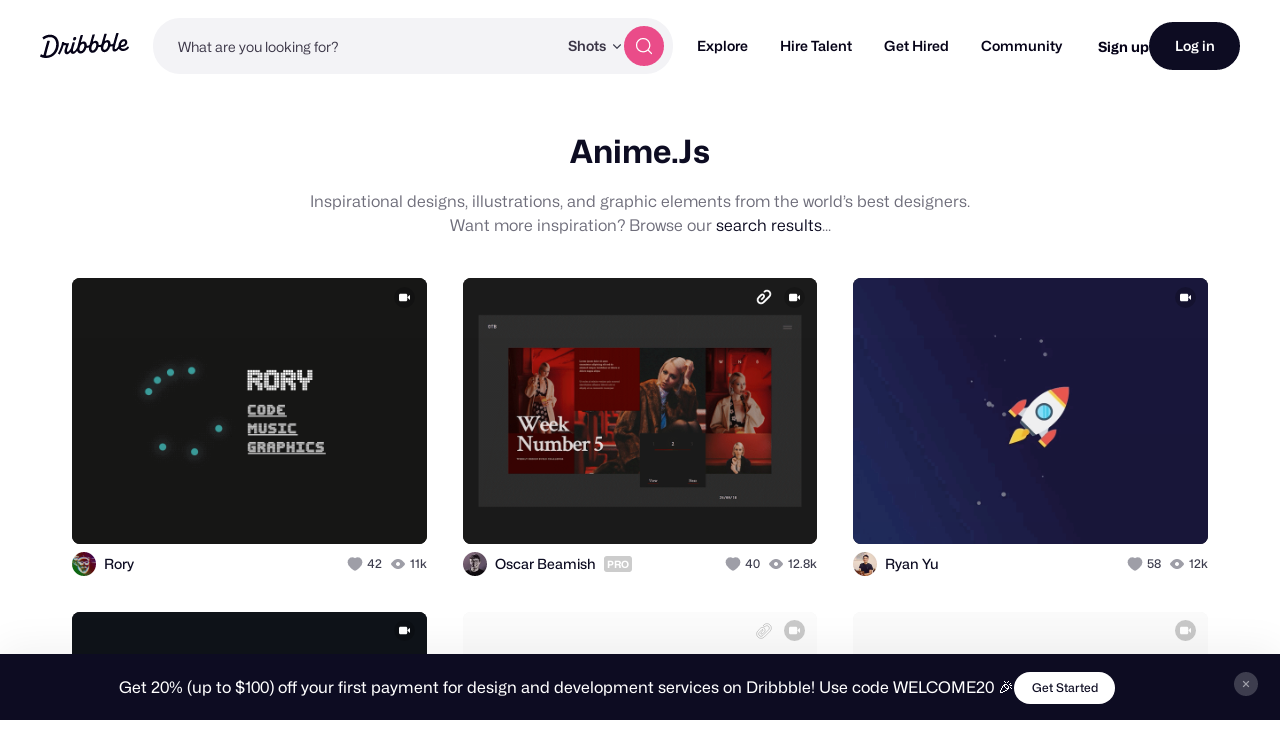

--- FILE ---
content_type: text/html; charset=UTF-8
request_url: https://dribbble.com/tags/animeDOTjs?s=latest
body_size: 1802
content:
<!DOCTYPE html>
<html lang="en">
<head>
    <meta charset="utf-8">
    <meta name="viewport" content="width=device-width, initial-scale=1">
    <title></title>
    <style>
        body {
            font-family: "Arial";
        }
    </style>
    <script type="text/javascript">
    window.awsWafCookieDomainList = [];
    window.gokuProps = {
"key":"AQIDAHjcYu/GjX+QlghicBgQ/7bFaQZ+m5FKCMDnO+vTbNg96AF4n8/rZvZT2pHxfXYptMiLAAAAfjB8BgkqhkiG9w0BBwagbzBtAgEAMGgGCSqGSIb3DQEHATAeBglghkgBZQMEAS4wEQQM/queXo1V6Vgc7SW2AgEQgDvElmIZO9zQ5nIRKzozTe+jnUNK+99Su5R4/HMblF9TpmMJm1KDDM73tTYtEVVGoshl+SF34SQM7YJjZQ==",
          "iv":"CgAGZzNRyAAACU9k",
          "context":"/3FctBfoL5ulQx9r2ZK0u5h6fh/m+0UFn1ys1gTPehaodqk/IoLwq6J6vZANFqATuiXlmFZ7p1hnbuMeIropYTM2VtlZ4imosA7IQR+yYR51/2uTHCR6B+tvEyWvDhbckQPKgh9vxisow/tpMk3rVKf+zA8F5FrDRIe3fzXabJ3oXClB4bkNPBf7zV8nQ+2u8z39qgobNRAto11NuAMGi+R1nIZtbp77xDzrG1in7yBeCAoO4VbZg2d/0VlP7/U9pI4nDnX0qHeST4sm2AARBfg4LPT3lOJuDioHDYF6aoHrpAWZNzGGw1sNZOvFb/B0yhDL4hK/yJu/mM5oKbJ0YioVqcUiKxrpwL3bzDE9JxIrm0xQchGrzhHq+aQm3h+/eA=="
};
    </script>
    <script src="https://043df3d55a9e.947e1d2c.us-east-1.token.awswaf.com/043df3d55a9e/c9933a44d03a/a6adabef7897/challenge.js"></script>
</head>
<body>
    <div id="challenge-container"></div>
    <script type="text/javascript">
        AwsWafIntegration.saveReferrer();
        AwsWafIntegration.checkForceRefresh().then((forceRefresh) => {
            if (forceRefresh) {
                AwsWafIntegration.forceRefreshToken().then(() => {
                    window.location.reload(true);
                });
            } else {
                AwsWafIntegration.getToken().then(() => {
                    window.location.reload(true);
                });
            }
        });
    </script>
    <noscript>
        <h1>JavaScript is disabled</h1>
        In order to continue, we need to verify that you're not a robot.
        This requires JavaScript. Enable JavaScript and then reload the page.
    </noscript>
</body>
</html>